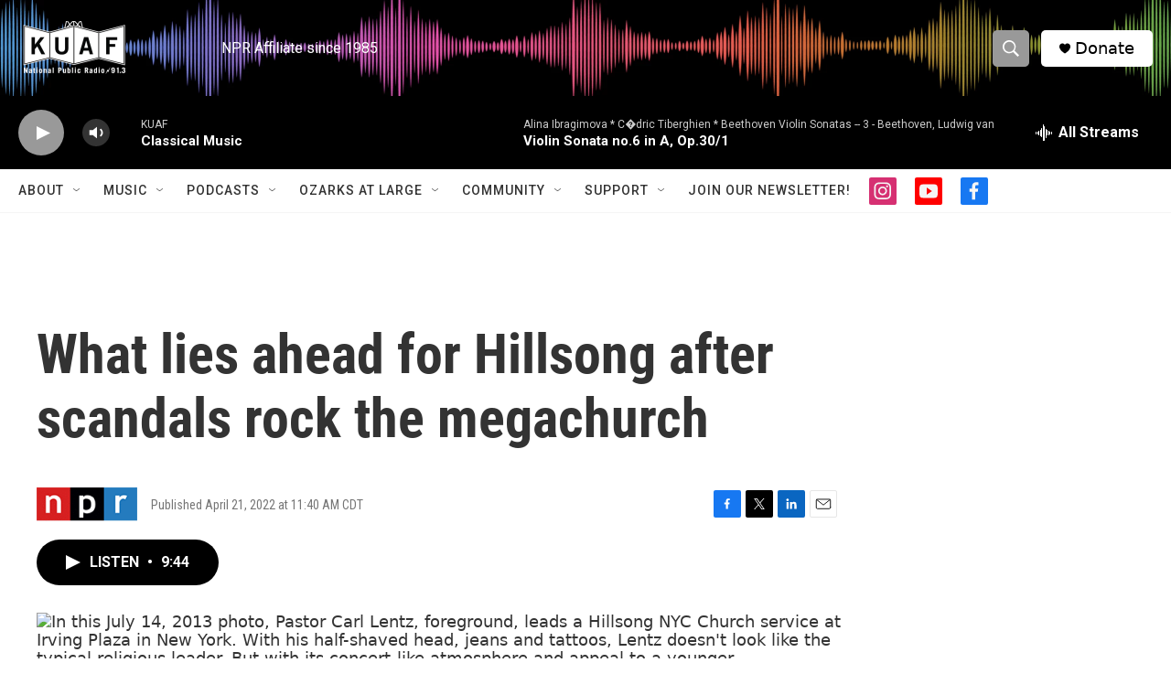

--- FILE ---
content_type: text/html; charset=utf-8
request_url: https://www.google.com/recaptcha/api2/aframe
body_size: -86
content:
<!DOCTYPE HTML><html><head><meta http-equiv="content-type" content="text/html; charset=UTF-8"></head><body><script nonce="Kee84ThBTOIlAjKKgn-wzA">/** Anti-fraud and anti-abuse applications only. See google.com/recaptcha */ try{var clients={'sodar':'https://pagead2.googlesyndication.com/pagead/sodar?'};window.addEventListener("message",function(a){try{if(a.source===window.parent){var b=JSON.parse(a.data);var c=clients[b['id']];if(c){var d=document.createElement('img');d.src=c+b['params']+'&rc='+(localStorage.getItem("rc::a")?sessionStorage.getItem("rc::b"):"");window.document.body.appendChild(d);sessionStorage.setItem("rc::e",parseInt(sessionStorage.getItem("rc::e")||0)+1);localStorage.setItem("rc::h",'1768982859514');}}}catch(b){}});window.parent.postMessage("_grecaptcha_ready", "*");}catch(b){}</script></body></html>